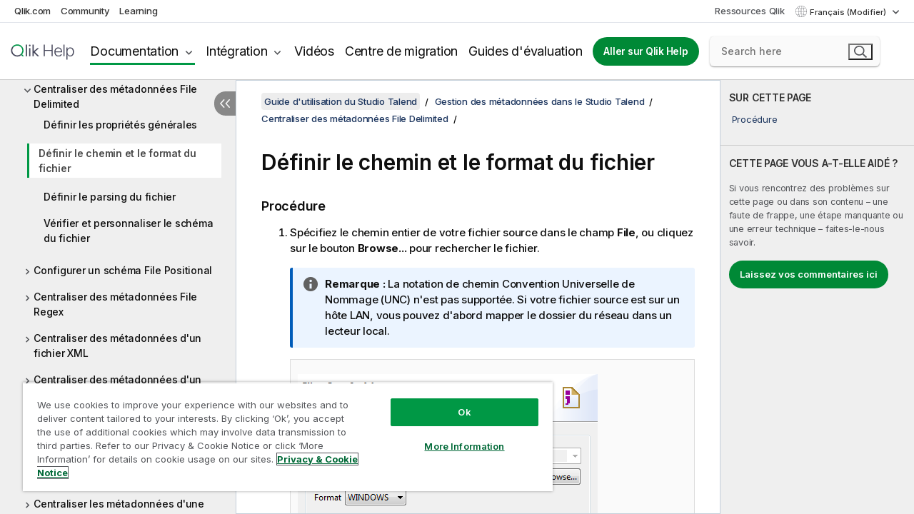

--- FILE ---
content_type: text/html; charset=utf-8
request_url: https://help.qlik.com/talend/fr-FR/studio-user-guide/8.0-R2024-07/defining-file-path-and-format
body_size: 63202
content:

<!DOCTYPE html>
<html lang="fr">
<head data-version="5.8.5.37">
    <meta charset="utf-8" />
    <meta name="viewport" content="width=device-width, initial-scale=1.0" />
                <meta name="DC.Type" content="task" />
                <meta name="DC.Title" content="D&#xE9;finir le chemin et le format du fichier" />
                <meta name="DC.Coverage" content="Cr&#xE9;ation et d&#xE9;veloppement" />
                <meta name="prodname" content="Talend Cloud" />
                <meta name="prodname" content="Qlik Talend Cloud Enterprise Edition" />
                <meta name="prodname" content="Qlik Talend Cloud Premium Edition" />
                <meta name="prodname" content="Talend Data Fabric" />
                <meta name="prodname" content="Talend MDM Platform" />
                <meta name="prodname" content="Talend Real-Time Big Data Platform" />
                <meta name="prodname" content="Talend Data Services Platform" />
                <meta name="prodname" content="Talend Big Data Platform" />
                <meta name="prodname" content="Talend Data Management Platform" />
                <meta name="prodname" content="Talend ESB" />
                <meta name="prodname" content="Talend Data Integration" />
                <meta name="prodname" content="Talend Big Data" />
                <meta name="version" content="Cloud" />
                <meta name="version" content="8.0" />
                <meta name="platform" content="Studio Talend" />
                <meta name="pageid" content="defining-file-path-and-format" />
                <meta name="concepts" content="Cr&#xE9;ation et d&#xE9;veloppement" />
        <meta name="guide-name" content="Guide d&#x27;utilisation du Studio Talend" />
    <meta name="product" content="Talend Studio" />
    <meta name="version" content="8.0 R2024-07" />

        <script type="text/javascript" src="https://d2zcxm2u7ahqlt.cloudfront.net/5b4cc16bfe8667990b58e1df434da538/search-clients/db85c396-75a2-11ef-9c3f-0242ac12000b/an.js"></script>
    <script type="text/javascript" src="https://d2zcxm2u7ahqlt.cloudfront.net/5b4cc16bfe8667990b58e1df434da538/search-clients/db85c396-75a2-11ef-9c3f-0242ac12000b/searchbox.js"></script>
    <link rel="stylesheet" href="https://d2zcxm2u7ahqlt.cloudfront.net/5b4cc16bfe8667990b58e1df434da538/search-clients/db85c396-75a2-11ef-9c3f-0242ac12000b/searchbox.css" />


    <link rel="preconnect" href="https://fonts.googleapis.com" />
    <link rel="preconnect" href="https://fonts.gstatic.com" crossorigin="anonymous" />
    <link href="https://fonts.googleapis.com/css2?family=Inter:wght@100;200;300;400;500;600;700;800;900&display=swap" rel="stylesheet" />
    
    
    
		<link rel="canonical" href="https://help.talend.com/talend/fr-FR/studio-user-guide/8.0-R2026-01/defining-file-path-and-format" />
				<link rel="alternate" hreflang="en-us" href="https://help.talend.com/talend/en-US/studio-user-guide/8.0-R2024-07/defining-file-path-and-format" />
				<link rel="alternate" hreflang="ja-jp" href="https://help.talend.com/talend/ja-JP/studio-user-guide/8.0-R2024-07/defining-file-path-and-format" />
		<link rel="alternate" hreflang="x-default" href="https://help.talend.com/talend/en-US/studio-user-guide/8.0-R2024-07/defining-file-path-and-format" />


    <title>D&#xE9;finir le chemin et le format du fichier | Aide Talend Studio</title>
    
    

    <script type="application/ld+json">
        {
        "@context": "https://schema.org",
        "@type": "BreadcrumbList",
        "itemListElement": [
{
"@type": "ListItem",
"position": 1,
"name": "Talend Studio",
"item": "https://help.qlik.com/talend/fr-FR/studio-user-guide/8.0-R2024-07"
},
{
"@type": "ListItem",
"position": 2,
"name": "Gestion des métadonnées dans le Studio Talend",
"item": "https://help.qlik.com/talend/fr-FR/studio-user-guide/8.0-R2024-07/gestion-des-mtadonnes-dans-le-studio-talend"
},
{
"@type": "ListItem",
"position": 3,
"name": "Centraliser des métadonnées File Delimited",
"item": "https://help.qlik.com/talend/fr-FR/studio-user-guide/8.0-R2024-07/centralizing-file-delimited-metadata"
},
{
"@type": "ListItem",
"position": 4,
"name": "Définir le chemin et le format du fichier"
}
        ]
        }
    </script>


    
        <link rel="shortcut icon" type="image/ico" href="/talend/favicon.png?v=cYBi6b1DQtYtcF7OSPc3EOSLLSqQ-A6E_gjO45eigZw" />
        <link rel="stylesheet" href="/talend/css/styles.min.css?v=5.8.5.37" />
    
    

    
    
    


    

</head>
<body class="talend">


<script>/* <![CDATA[ */var dataLayer = [{'site':'help'}];/* ]]> */</script>
<!-- Google Tag Manager -->
<noscript><iframe src="https://www.googletagmanager.com/ns.html?id=GTM-P7VJSX"
height ="0" width ="0" style ="display:none;visibility:hidden" ></iframe></noscript>
<script>// <![CDATA[
(function(w,d,s,l,i){w[l]=w[l]||[];w[l].push({'gtm.start':
new Date().getTime(),event:'gtm.js'});var f=d.getElementsByTagName(s)[0],
j=d.createElement(s),dl=l!='dataLayer'?'&l='+l:'';j.async=true;j.src=
'//www.googletagmanager.com/gtm.js?id='+i+dl;f.parentNode.insertBefore(j,f);
})(window,document,'script','dataLayer','GTM-P7VJSX');
// ]]></script>
<!-- End Google Tag Manager -->



<input type="hidden" id="basePrefix" value="talend" />
<input type="hidden" id="baseLanguage" value="fr-FR" />
<input type="hidden" id="baseType" value="studio-user-guide" />
<input type="hidden" id="baseVersion" value="8.0-R2024-07" />

    <input type="hidden" id="index" value="1140" />
    <input type="hidden" id="baseUrl" value="/talend/fr-FR/studio-user-guide/8.0-R2024-07" />
    


    <div id="wrap">
        
        
            

<div id="mega">
    

    

    <a href="javascript:skipToMain('main');" class="skip-button">Accéder au contenu principal</a>
        <a href="javascript:skipToMain('complementary');" class="skip-button hidden-mobile">Passer au contenu complémentaire</a>

    <header>
        <div class="utilities">
            <ul>
                <li><a href="https://www.qlik.com/?ga-link=qlikhelp-gnav-qlikcom">Qlik.com</a></li>
                <li><a href="https://community.qlik.com/?ga-link=qlikhelp-gnav-community">Community</a></li>
                <li><a href="https://learning.qlik.com/?ga-link=qlikhelp-gnav-learning">Learning</a></li>
            </ul>

            <div class="link">
                <a href="/fr-FR/Qlik-Resources.htm">Ressources Qlik</a>
            </div>

            <div class="dropdown language">
	<button  aria-controls="languages-list1" aria-expanded="false" aria-label="Fran&#xE7;ais est actuellement s&#xE9;lectionn&#xE9;. (Menu Langue)">
		Fran&#xE7;ais (Modifier)
	</button>
	<div aria-hidden="true" id="languages-list1">

		<ul aria-label="Menu comprenant 5 &#xE9;l&#xE9;ments.">
				<li><a href="/talend/en-US/studio-user-guide/8.0-R2024-07/defining-file-path-and-format?l=de-DE" lang="de" tabindex="-1" rel="nofollow" aria-label="&#xC9;l&#xE9;ment 1 sur 5. Deutsch">Deutsch</a></li>
				<li><a href="/talend/en-US/studio-user-guide/8.0-R2024-07/defining-file-path-and-format" lang="en" tabindex="-1" rel="nofollow" aria-label="&#xC9;l&#xE9;ment 2 sur 5. English">English</a></li>
				<li><a href="/talend/fr-FR/studio-user-guide/8.0-R2024-07/defining-file-path-and-format" lang="fr" tabindex="-1" rel="nofollow" aria-label="&#xC9;l&#xE9;ment 3 sur 5. Fran&#xE7;ais">Fran&#xE7;ais</a></li>
				<li><a href="/talend/ja-JP/studio-user-guide/8.0-R2024-07/defining-file-path-and-format" lang="ja" tabindex="-1" rel="nofollow" aria-label="&#xC9;l&#xE9;ment 4 sur 5. &#x65E5;&#x672C;&#x8A9E;">&#x65E5;&#x672C;&#x8A9E;</a></li>
				<li><a href="/talend/en-US/studio-user-guide/8.0-R2024-07/defining-file-path-and-format?l=zh-CN" lang="zh" tabindex="-1" rel="nofollow" aria-label="&#xC9;l&#xE9;ment 5 sur 5. &#x4E2D;&#x6587;&#xFF08;&#x4E2D;&#x56FD;&#xFF09;">&#x4E2D;&#x6587;&#xFF08;&#x4E2D;&#x56FD;&#xFF09;</a></li>
		</ul>
	</div>
	<div class="clearfix" aria-hidden="true"></div>
</div>
        </div>

        <div class="navigation">

            <div class="mobile-close-button mobile-menu-close-button">
                <button><span class="visually-hidden">Fermer</span></button>
            </div>
            <nav>

                <div class="logo mobile">
                    <a href="/fr-FR/" class="mega-logo">
                        <img src="/talend/img/logos/Qlik-Help-2024.svg" alt="Page d'accueil de Qlik Talend Help" />
                        <span class=" external"></span>
                    </a>
                </div>

                <ul>
                    <li class="logo">
                        <a href="/fr-FR/" class="mega-logo">
                            <img src="/talend/img/logos/Qlik-Help-2024.svg" alt="Page d'accueil de Qlik Talend Help" />
                            <span class=" external"></span>
                        </a>
                    </li>

                    <li class="pushdown">
                        <a href="javascript:void(0);" class="selected" aria-controls="mega-products-list" aria-expanded="false">Documentation</a>
                        <div class="pushdown-list documentation-list doc-tabs " id="mega-products-list" aria-hidden="true">

                            <div class="doc-category-list">
                                <ul>
                                    <li class="doc-category-link" id="tab1"><a href="javascript:void(0);">Cloud</a></li>
                                    <li class="doc-category-link" id="tab2"><a href="javascript:void(0);">Client-Managed</a></li>
                                    <li class="doc-category-link" id="tab3"><a href="javascript:void(0);">Documentation supplémentaire</a></li>
                                </ul>
                            </div>

                            <a href="javascript:void(0);" class="mobile doc-category-link" id="tab1">Cloud</a>
                            <div role="tabpanel" id="tabs1_tab1_panel" class="tabpanel">
                                <div>
                                    <h2>Qlik Cloud</h2>
                                    <ul class="two">
                                        <li><a href="/fr-FR/cloud-services/">Accueil</a></li>
                                        <li><a href="/fr-FR/cloud-services/Subsystems/Hub/Content/Global_Common/HelpSites/introducing-qlik-cloud.htm">Introduction</a></li>
                                        <li><a href="/fr-FR/cloud-services/csh/client/ChangeLogSaaS">Nouveautés dans Qlik Cloud</a></li>
                                        <li><a href="/fr-FR/cloud-services/Subsystems/Hub/Content/Global_Common/HelpSites/Talend-capabilities.htm">Qu'est-ce que Qlik Talend Cloud ?</a></li>
                                        <li><a href="/fr-FR/cloud-services/Subsystems/Hub/Content/Sense_Hub/Introduction/analyzing-data.htm">Analyses</a></li>
                                        <li><a href="/fr-FR/cloud-services/Subsystems/Hub/Content/Sense_Hub/DataIntegration/Introduction/Data-services.htm">Intégration de données</a></li>
                                        <li><a href="/fr-FR/cloud-services/Subsystems/Hub/Content/Sense_Hub/Introduction/qlik-sense-administration.htm">Administration</a></li>
                                        <li><a href="/fr-FR/cloud-services/Subsystems/Hub/Content/Sense_QlikAutomation/introduction/home-automation.htm">Automatisations</a></li>
                                        <li><a href="https://qlik.dev/" class="see-also-link-external" target="_blank">Développement</a></li>
                                    </ul>
                                </div>
                                <div>
                                    <h2>Autres solutions Cloud</h2>
                                    <ul>
                                        <li><a href="/fr-FR/cloud-services/Content/Sense_Helpsites/Home-talend-cloud.htm">Talend Cloud</a></li>
                                        <li><a href="https://talend.qlik.dev/apis/" class="see-also-link-external" target="_blank">Talend API Portal</a></li>
                                        <li><a href="https://www.stitchdata.com/docs/" class="see-also-link-external" target="_blank">Stitch</a></li>
                                        <li><a href="/fr-FR/upsolver">Upsolver</a></li>
                                    </ul>
                                </div>
                            </div>

                            <a href="javascript:void(0);" class="mobile doc-category-link" id="tab2">Client-Managed</a>
                            <div role="tabpanel" id="tabs1_tab2_panel" class="tabpanel">
                                <div>
                                    <h2>Analyses — Gestion par le client</h2>
                                    <ul class="two">
                                        <!-- client managed analytics -->
                                        <li><a tabindex="-1" href="/fr-FR/sense/Content/Sense_Helpsites/Home.htm">Qlik Sense pour les utilisateurs</a></li>
                                        <li><a tabindex="-1" href="/fr-FR/sense-admin">Qlik Sense pour les administrateurs</a></li>
                                        <li><a tabindex="-1" href="/fr-FR/sense-developer">Qlik Sense pour les développeurs</a></li>
                                        <li><a tabindex="-1" href="/fr-FR/nprinting"><span lang="en">Qlik NPrinting</span></a></li>
                                        <li><a tabindex="-1" href="/fr-FR/connectors"><span lang="en">Connectors</span></a></li>
                                        <li><a tabindex="-1" href="/fr-FR/geoanalytics"><span lang="en">Qlik GeoAnalytics</span></a></li>
                                        <li><a tabindex="-1" href="/fr-FR/alerting"><span lang="en">Qlik Alerting</span></a></li>
                                        <li><a tabindex="-1" href="/fr-FR/qlikview/Content/QV_HelpSites/Home.htm"><span lang="en">QlikView</span> pour les utilisateurs et les administrateurs</a></li>
                                        <li><a tabindex="-1" href="/fr-FR/qlikview-developer"><span lang="en">QlikView</span> pour les développeurs</a></li>
                                        <li><a tabindex="-1" href="/fr-FR/governance-dashboard"><span lang="en">Governance Dashboard</span></a></li>
                                    </ul>
                                </div>
                                <div>
                                    <h2>Intégration de données — Gestion par le client</h2>
                                    <ul class="two">
                                        <!-- client managed data integration -->
                                        <li><a tabindex="-1" href="/fr-FR/replicate"><span lang="en">Qlik Replicate</span></a></li>
                                        <li><a tabindex="-1" href="/fr-FR/compose"><span lang="en">Qlik Compose</span></a></li>
                                        <li><a tabindex="-1" href="/fr-FR/enterprise-manager"><span lang="en">Qlik Enterprise Manager</span></a></li>
                                        <li><a tabindex="-1" href="/fr-FR/gold-client"><span lang="en">Qlik Gold Client</span></a></li>
                                        <li><a tabindex="-1" href="/fr-FR/catalog"><span lang="en">Qlik Catalog</span></a></li>
                                        <li><a tabindex="-1" href="/fr-FR/nodegraph"><span lang="en">NodeGraph (legacy)</span></a></li>
                                        <li><a href="/talend/fr-FR/studio-user-guide/">Studio Talend</a></li>
                                        <li><a href="/talend/fr-FR/esb-developer-guide/">Talend ESB</a></li>
                                        <li><a href="/talend/fr-FR/administration-center-user-guide">Talend Administration Center</a></li>
                                        <li><a href="/talend/fr-FR/talend-data-catalog/">Talend Data Catalog</a></li>
                                        <li><a href="/talend/fr-FR/data-preparation-user-guide/8.0">Talend Data Preparation</a></li>
                                        <li><a href="/talend/fr-FR/data-stewardship-user-guide/8.0">Talend Data Stewardship</a></li>
                                    </ul>
                                </div>
                            </div>

                            <a href="javascript:void(0);" class="mobile doc-category-link" id="tab3">Documentation supplémentaire</a>
                            <div role="tabpanel" id="tabs1_tab3_panel" class="tabpanel">
                                <div>
                                    <h2>Documentation supplémentaire</h2>
                                    <ul>
                                        <li><a href="/fr-FR/archive" class="archive-link">Archives de la documentation Qlik</a></li>
                                        <li><a href="/talend/fr-FR/archive" class="archive-link">Archives de la documentation Talend</a></li>
                                        <li><div class="talend-logo"></div><a href="/talend/fr-FR/">Rechercher de l'aide sur des produits Talend Qlik</a></li>
                                    </ul>
                                </div>
                            </div>
                            <div class="doc-lightbox"></div>
                        </div>

                    </li>

                    <li class="pushdown">
                        <a href="javascript:void(0);" aria-controls="mega-onboarding-list" aria-expanded="false">Intégration</a>

                        <div class="pushdown-list documentation-list doc-tabs " id="mega-onboarding-list" aria-hidden="true">

                            <div class="doc-category-list">
                                <ul>
                                    <li class="doc-category-link" id="tab8"><a href="javascript:void(0);">Prendre en main les analyses</a></li>
                                    <li class="doc-category-link" id="tab9"><a href="javascript:void(0);">Prendre en main de l'Intégration de données</a></li>
                                </ul>
                            </div>

                            <div role="tabpanel" id="tabs1_tab8_panel" class="tabpanel">
                                <div>
                                    <h2>Intégration des utilisateurs Analytics</h2>
                                    <ul class="two">
                                        <li><a tabindex="-1" href="/fr-FR/onboarding">Démarrer avec les analyses dans <span lang="en">Qlik Sense</span></a></li>

                                        <li><a tabindex="-1" href="/fr-FR/onboarding/qlik-cloud-analytics-standard"><span lang="en">Administrer Qlik Cloud Analytics Standard</span></a></li>
                                        <li><a tabindex="-1" href="/fr-FR/onboarding/qlik-cloud-analytics-premium-enterprise"><span lang="en">Administrer Qlik Cloud Analytics Premium et Enterprise</span></a></li>
                                        <li><a tabindex="-1" href="/fr-FR/onboarding/qlik-sense-business-admins">Administrer <span lang="en">Qlik Sense</span> <span lang="en">Business</span></a></li>
                                        <li><a tabindex="-1" href="/fr-FR/onboarding/qlik-sense-enterprise-saas-admins">Administrer l'application SaaS <span lang="en">Qlik Sense</span> <span lang="en">Enterprise</span></a></li>
                                        <li><a tabindex="-1" href="/fr-FR/onboarding/qlik-cloud-government-admins"><span lang="en">Administrer Qlik Cloud Government</span></a></li>

                                        <li><a tabindex="-1" href="/fr-FR/onboarding/qlik-sense-enterprise-windows-admins">Administrer <span lang="en">Qlik Sense</span> <span lang="en">Enterprise</span> sous <span lang="en">Windows</span></a></li>
                                    </ul>
                                </div>
                            </div>
                            <div role="tabpanel" id="tabs1_tab9_panel" class="tabpanel">
                                <div>
                                    <h2>Intégrer les utilisateurs d'intégration de données</h2>
                                    <ul class="">
                                        <li><a tabindex="-1" href="/fr-FR/cloud-services/Subsystems/Hub/Content/Sense_Hub/DataIntegration/Introduction/Getting-started-QTC.htm"><span lang="en">Prendre en main Qlik Talend Data Integration Cloud</span></a></li>
                                        <li><a tabindex="-1" href="/talend/fr-FR/talend-cloud-getting-started/Cloud/about-talend-cloud">Prendre en main Qlik Cloud</a></li>
                                    </ul>
                                </div>
                            </div>                            
                            <div class="doc-lightbox"></div>
                        </div>
                    </li>


                    <li><a href="/fr-FR/videos">Vidéos</a></li>

                    <li><a href="/fr-FR/migration">Centre de migration</a></li>

                    <li class="mega-migration"><a href="/fr-FR/evaluation-guides">Guides d'évaluation</a></li>

                    <li class="hidden-desktop"><a href="/fr-FR/Qlik-Resources.htm">Ressources Qlik</a></li>

                        
                        
                            <li><a class="button goto" href="/fr-FR/">Aller sur Qlik Help</a></li>
                        


                    <li class="dropdown language-mobile">
	<a href="javascript:void(0);" aria-controls="languages-list2" aria-expanded="false" aria-label="Fran&#xE7;ais est actuellement s&#xE9;lectionn&#xE9;. (Menu Langue)">
		Fran&#xE7;ais (Modifier)
	</a>
	<div aria-hidden="true" id="languages-list2">

		<ul aria-label="Menu comprenant 5 &#xE9;l&#xE9;ments.">
				<li><a href="/talend/en-US/studio-user-guide/8.0-R2024-07/defining-file-path-and-format?l=de-DE" lang="de" tabindex="-1" rel="nofollow" aria-label="&#xC9;l&#xE9;ment 1 sur 5. Deutsch">Deutsch</a></li>
				<li><a href="/talend/en-US/studio-user-guide/8.0-R2024-07/defining-file-path-and-format" lang="en" tabindex="-1" rel="nofollow" aria-label="&#xC9;l&#xE9;ment 2 sur 5. English">English</a></li>
				<li><a href="/talend/fr-FR/studio-user-guide/8.0-R2024-07/defining-file-path-and-format" lang="fr" tabindex="-1" rel="nofollow" aria-label="&#xC9;l&#xE9;ment 3 sur 5. Fran&#xE7;ais">Fran&#xE7;ais</a></li>
				<li><a href="/talend/ja-JP/studio-user-guide/8.0-R2024-07/defining-file-path-and-format" lang="ja" tabindex="-1" rel="nofollow" aria-label="&#xC9;l&#xE9;ment 4 sur 5. &#x65E5;&#x672C;&#x8A9E;">&#x65E5;&#x672C;&#x8A9E;</a></li>
				<li><a href="/talend/en-US/studio-user-guide/8.0-R2024-07/defining-file-path-and-format?l=zh-CN" lang="zh" tabindex="-1" rel="nofollow" aria-label="&#xC9;l&#xE9;ment 5 sur 5. &#x4E2D;&#x6587;&#xFF08;&#x4E2D;&#x56FD;&#xFF09;">&#x4E2D;&#x6587;&#xFF08;&#x4E2D;&#x56FD;&#xFF09;</a></li>
		</ul>
	</div>
	<div class="clearfix" aria-hidden="true"></div>
</li>
                </ul>
            </nav>

            <div class="search-container">

                <button>Rechercher</button>
                    <div id="auto" class="su-box">
                        <div ng-controller="SearchautoController">
                            <div bind-html-compile="autocompleteHtml">
                                <span class="su-placeholder" tabindex="0">
    Chargement de la recherche avec SearchUnify<span class="su-dots"></span>
    <span class="su-support-link">
        Si vous avez besoin d'aide avec votre produit, contactez le Support Qlik.<br/>
        <a href="https://customerportal.qlik.com/knowledge" target="_blank">Qlik Customer Portal</a>
    </span>
</span>
                            </div>
                        </div>
                    </div>
            </div>



            <button class="mobile-menu-button">Menu</button>
        </div>


    </header>

    <div class="search-box mobile">
        <div class="search-cancel">
            <button><span class="visually-hidden">Fermer</span></button>
        </div>
            <span class="su-placeholder" tabindex="0">
    Chargement de la recherche avec SearchUnify<span class="su-dots"></span>
    <span class="su-support-link">
        Si vous avez besoin d'aide avec votre produit, contactez le Support Qlik.<br/>
        <a href="https://customerportal.qlik.com/knowledge" target="_blank">Qlik Customer Portal</a>
    </span>
</span>
    </div>
    

</div>



        <div class="main ">
                

            <div class="container content">
                <div class="navigation-pane col-3">
                    <button class="hide-toc" aria-label="Masquer la table des mati&#xE8;res" data-text-hide="Masquer la table des matières" data-text-show="Afficher la table des matières"></button>
                    
                    
        <aside class="navigation">
            <div class="tree-header">
                <div class="header-items">
                    <div class="content-button open">
                        <button class="button" aria-label="Afficher la table des matières"></button>
                    </div>
                    <div class="content-button close">
                        <button class="button" aria-label="Masquer la table des matières"></button>
                    </div>

                        <div class="website-name">
        <h2 id="website-name-header" class="studio-user-guide">
            <a href="/talend/fr-FR/studio-user-guide/8.0-R2024-07/" lang="en">
Guide d'utilisation du Studio Talend            </a>

        </h2>
    </div>


                    <div class="navigation-help" aria-label="La zone de navigation qui suit est une arborescence. La touche de tabulation vous permet de naviguer dans l'arborescence, tandis que les touches fléchées droite et gauche vous permettent d'étendre les branches."><p>Navigation</p></div>

                </div>
            </div>
            <input type="hidden" id="version-name" value="8.0 R2024-07" />

            <div class="version-selector dropdown mini">
                <button aria-controls="ws-fr-FR-studio-user-guide-8_0-R2024-07" aria-label="8.0 R2024-07 est actuellement s&#xE9;lectionn&#xE9;. (Menu de version)" aria-expanded="false">  
                    8.0 R2024-07<span class="version-help"> (Modifier)</span>
                </button>
                <ul id="ws-fr-FR-studio-user-guide-8_0-R2024-07" aria-hidden="true" aria-label="Menu comprenant 22 &#xE9;l&#xE9;ments.">

                        <li><a tabindex="-1" aria-label="&#xC9;l&#xE9;ment 1 sur 22. 8.0 R2026-01" href="/talend/fr-FR/studio-user-guide/8.0-R2026-01/defining-file-path-and-format?ver=31" rel="nofollow">8.0 R2026-01</a></li>
                        <li><a tabindex="-1" aria-label="&#xC9;l&#xE9;ment 2 sur 22. 8.0 R2025-12" href="/talend/fr-FR/studio-user-guide/8.0-R2025-12/defining-file-path-and-format?ver=4" rel="nofollow">8.0 R2025-12</a></li>
                        <li><a tabindex="-1" aria-label="&#xC9;l&#xE9;ment 3 sur 22. 8.0 R2025-11" href="/talend/fr-FR/studio-user-guide/8.0-R2025-11/defining-file-path-and-format?ver=38" rel="nofollow">8.0 R2025-11</a></li>
                        <li><a tabindex="-1" aria-label="&#xC9;l&#xE9;ment 4 sur 22. 8.0 R2025-10" href="/talend/fr-FR/studio-user-guide/8.0-R2025-10/defining-file-path-and-format?ver=7" rel="nofollow">8.0 R2025-10</a></li>
                        <li><a tabindex="-1" aria-label="&#xC9;l&#xE9;ment 5 sur 22. 8.0 R2025-09" href="/talend/fr-FR/studio-user-guide/8.0-R2025-09/defining-file-path-and-format?ver=5" rel="nofollow">8.0 R2025-09</a></li>
                        <li><a tabindex="-1" aria-label="&#xC9;l&#xE9;ment 6 sur 22. 8.0 R2025-08" href="/talend/fr-FR/studio-user-guide/8.0-R2025-08/defining-file-path-and-format?ver=28" rel="nofollow">8.0 R2025-08</a></li>
                        <li><a tabindex="-1" aria-label="&#xC9;l&#xE9;ment 7 sur 22. 8.0 R2025-07" href="/talend/fr-FR/studio-user-guide/8.0-R2025-07/defining-file-path-and-format?ver=1" rel="nofollow">8.0 R2025-07</a></li>
                        <li><a tabindex="-1" aria-label="&#xC9;l&#xE9;ment 8 sur 22. 8.0 R2025-06" href="/talend/fr-FR/studio-user-guide/8.0-R2025-06/defining-file-path-and-format?ver=17" rel="nofollow">8.0 R2025-06</a></li>
                        <li><a tabindex="-1" aria-label="&#xC9;l&#xE9;ment 9 sur 22. 8.0 R2025-05" href="/talend/fr-FR/studio-user-guide/8.0-R2025-05/defining-file-path-and-format?ver=7" rel="nofollow">8.0 R2025-05</a></li>
                        <li><a tabindex="-1" aria-label="&#xC9;l&#xE9;ment 10 sur 22. 8.0 R2025-04" href="/talend/fr-FR/studio-user-guide/8.0-R2025-04/defining-file-path-and-format?ver=41" rel="nofollow">8.0 R2025-04</a></li>
                        <li><a tabindex="-1" aria-label="&#xC9;l&#xE9;ment 11 sur 22. 8.0 R2025-03" href="/talend/fr-FR/studio-user-guide/8.0-R2025-03/defining-file-path-and-format?ver=24" rel="nofollow">8.0 R2025-03</a></li>
                        <li><a tabindex="-1" aria-label="&#xC9;l&#xE9;ment 12 sur 22. 8.0 R2025-02" href="/talend/fr-FR/studio-user-guide/8.0-R2025-02/defining-file-path-and-format?ver=10" rel="nofollow">8.0 R2025-02</a></li>
                        <li><a tabindex="-1" aria-label="&#xC9;l&#xE9;ment 13 sur 22. 8.0 R2025-01" href="/talend/fr-FR/studio-user-guide/8.0-R2025-01/defining-file-path-and-format?ver=9" rel="nofollow">8.0 R2025-01</a></li>
                        <li><a tabindex="-1" aria-label="&#xC9;l&#xE9;ment 14 sur 22. 8.0 R2024-12" href="/talend/fr-FR/studio-user-guide/8.0-R2024-12/defining-file-path-and-format?ver=15" rel="nofollow">8.0 R2024-12</a></li>
                        <li><a tabindex="-1" aria-label="&#xC9;l&#xE9;ment 15 sur 22. 8.0 R2024-11" href="/talend/fr-FR/studio-user-guide/8.0-R2024-11/defining-file-path-and-format?ver=2" rel="nofollow">8.0 R2024-11</a></li>
                        <li><a tabindex="-1" aria-label="&#xC9;l&#xE9;ment 16 sur 22. 8.0 R2024-10" href="/talend/fr-FR/studio-user-guide/8.0-R2024-10/defining-file-path-and-format?ver=33" rel="nofollow">8.0 R2024-10</a></li>
                        <li><a tabindex="-1" aria-label="&#xC9;l&#xE9;ment 17 sur 22. 8.0 R2024-09" href="/talend/fr-FR/studio-user-guide/8.0-R2024-09/defining-file-path-and-format?ver=24" rel="nofollow">8.0 R2024-09</a></li>
                        <li><a tabindex="-1" aria-label="&#xC9;l&#xE9;ment 18 sur 22. 8.0 R2024-08" href="/talend/fr-FR/studio-user-guide/8.0-R2024-08/defining-file-path-and-format?ver=40" rel="nofollow">8.0 R2024-08</a></li>
                        <li><a tabindex="-1" aria-label="&#xC9;l&#xE9;ment 19 sur 22. 8.0 R2024-07" href="/talend/fr-FR/studio-user-guide/8.0-R2024-07/defining-file-path-and-format?ver=16" rel="nofollow">8.0 R2024-07</a></li>
                        <li><a tabindex="-1" aria-label="&#xC9;l&#xE9;ment 20 sur 22. 8.0 R2024-06" href="/talend/fr-FR/studio-user-guide/8.0-R2024-06/defining-file-path-and-format?ver=30" rel="nofollow">8.0 R2024-06</a></li>
                        <li><a tabindex="-1" aria-label="&#xC9;l&#xE9;ment 21 sur 22. 8.0 R2024-05" href="/talend/fr-FR/studio-user-guide/8.0-R2024-05/defining-file-path-and-format?ver=31" rel="nofollow">8.0 R2024-05</a></li>
                        <li><a tabindex="-1" aria-label="&#xC9;l&#xE9;ment 22 sur 22. 8.0 R2024-04 and earlier" href="/talend/fr-FR/studio-user-guide/8.0-R2024-04-and-earlier/defining-file-path-and-format?ver=2" rel="nofollow">8.0 R2024-04 and earlier</a></li>

                </ul>
            </div>


            <button class="horizontal-nav-close-button">Back</button>
            <nav>
                		<ul role=tree id=tree0 aria-labelledby=website-name-header tabindex=0>
		<li role="treeitem" id="tocitem-1" data-index="1"  aria-labelledby="tocitem-1">
            <a href="/talend/fr-FR/studio-user-guide/8.0-R2024-07/what-is-talend-studio">Qu&#x27;est-ce que le Studio Talend&#xA0;?</a>
			
        </li>
		<li role="treeitem" id="tocitem-2" data-index="2"  aria-expanded="false" aria-labelledby="tocitem-2">
                <div class="toggle" aria-hidden="true"></div>
            <a href="/talend/fr-FR/studio-user-guide/8.0-R2024-07/architecture-fonctionnelle-des-produits-talend">Architecture fonctionnelle des produits Talend</a>
			
        </li>
		<li role="treeitem" id="tocitem-8" data-index="8"  aria-expanded="false" aria-labelledby="tocitem-8">
                <div class="toggle" aria-hidden="true"></div>
            <a href="/talend/fr-FR/studio-user-guide/8.0-R2024-07/launching-talend-studio">D&#xE9;marrer le Studio Talend et r&#xE9;cup&#xE9;rer la licence</a>
			
        </li>
		<li role="treeitem" id="tocitem-11" data-index="11"  aria-expanded="false" aria-labelledby="tocitem-11">
                <div class="toggle" aria-hidden="true"></div>
            <a href="/talend/fr-FR/studio-user-guide/8.0-R2024-07/managing-connections-in-studio">Gestion des connexions dans le Studio Talend</a>
			
        </li>
		<li role="treeitem" id="tocitem-18" data-index="18"  aria-expanded="false" aria-labelledby="tocitem-18">
                <div class="toggle" aria-hidden="true"></div>
            <a href="/talend/fr-FR/studio-user-guide/8.0-R2024-07/configurer-studio-talend">Configurer Studio Talend</a>
			
        </li>
		<li role="treeitem" id="tocitem-34" data-index="34"  aria-expanded="false" aria-labelledby="tocitem-34">
                <div class="toggle" aria-hidden="true"></div>
            <a href="/talend/fr-FR/studio-user-guide/8.0-R2024-07/travailler-avec-les-projets">Travailler avec les projets</a>
			
        </li>
		<li role="treeitem" id="tocitem-92" data-index="92"  aria-expanded="false" aria-labelledby="tocitem-92">
                <div class="toggle" aria-hidden="true"></div>
            <a href="/talend/fr-FR/studio-user-guide/8.0-R2024-07/intgration-de-donnes-et-services-de-donnes">Int&#xE9;gration de donn&#xE9;es et services de donn&#xE9;es</a>
			
        </li>
		<li role="treeitem" id="tocitem-576" data-index="576"  aria-expanded="false" aria-labelledby="tocitem-576">
                <div class="toggle" aria-hidden="true"></div>
            <a href="/talend/fr-FR/studio-user-guide/8.0-R2024-07/big-data">Big Data</a>
			
        </li>
		<li role="treeitem" id="tocitem-605" data-index="605"  aria-expanded="false" aria-labelledby="tocitem-605">
                <div class="toggle" aria-hidden="true"></div>
            <a href="/talend/fr-FR/studio-user-guide/8.0-R2024-07/profiling-and-data-quality">Profiling de donn&#xE9;es et qualit&#xE9; de donn&#xE9;es</a>
			
        </li>
		<li role="treeitem" id="tocitem-925" data-index="925"  aria-expanded="false" aria-labelledby="tocitem-925">
                <div class="toggle" aria-hidden="true"></div>
            <a href="/talend/fr-FR/studio-user-guide/8.0-R2024-07/mdm">MDM (d&#xE9;pr&#xE9;ci&#xE9;)</a>
			
        </li>
		<li role="treeitem" id="tocitem-1114" data-index="1114"  aria-expanded="true" aria-labelledby="tocitem-1114">
                <div class="toggle" aria-hidden="true"></div>
            <a href="/talend/fr-FR/studio-user-guide/8.0-R2024-07/gestion-des-mtadonnes-dans-le-studio-talend">Gestion des m&#xE9;tadonn&#xE9;es dans le Studio Talend</a>
			
		<ul role=group class=cloud aria-labelledby=tocitem-1140>
		<li role="treeitem" id="tocitem-1115" data-index="1115"  aria-labelledby="tocitem-1115">
            <a href="/talend/fr-FR/studio-user-guide/8.0-R2024-07/objectives">Objectifs</a>
			
        </li>
		<li role="treeitem" id="tocitem-1116" data-index="1116"  aria-expanded="false" aria-labelledby="tocitem-1116">
                <div class="toggle" aria-hidden="true"></div>
            <a href="/talend/fr-FR/studio-user-guide/8.0-R2024-07/centralizing-database-metadata">Centraliser des m&#xE9;tadonn&#xE9;es de base de donn&#xE9;es</a>
			
        </li>
		<li role="treeitem" id="tocitem-1125" data-index="1125"  aria-expanded="false" aria-labelledby="tocitem-1125">
                <div class="toggle" aria-hidden="true"></div>
            <a href="/talend/fr-FR/studio-user-guide/8.0-R2024-07/centralizing-jdbc-metadata">Centraliser des m&#xE9;tadonn&#xE9;es JDBC</a>
			
        </li>
		<li role="treeitem" id="tocitem-1129" data-index="1129"  aria-expanded="false" aria-labelledby="tocitem-1129">
                <div class="toggle" aria-hidden="true"></div>
            <a href="/talend/fr-FR/studio-user-guide/8.0-R2024-07/centralizing-sap-metadata">Centraliser les m&#xE9;tadonn&#xE9;es SAP</a>
			
        </li>
		<li role="treeitem" id="tocitem-1138" data-index="1138"  aria-expanded="true" aria-labelledby="tocitem-1138">
                <div class="toggle" aria-hidden="true"></div>
            <a href="/talend/fr-FR/studio-user-guide/8.0-R2024-07/centralizing-file-delimited-metadata">Centraliser des m&#xE9;tadonn&#xE9;es File Delimited</a>
			
		<ul role=group class=cloud aria-labelledby=tocitem-1140>
		<li role="treeitem" id="tocitem-1139" data-index="1139"  aria-labelledby="tocitem-1139">
            <a href="/talend/fr-FR/studio-user-guide/8.0-R2024-07/defining-general-properties?id=1139">D&#xE9;finir les propri&#xE9;t&#xE9;s g&#xE9;n&#xE9;rales</a>
			
        </li>
		<li role="treeitem" id="tocitem-1140" data-index="1140"  class="active" aria-labelledby="tocitem-1140">
            <a href="/talend/fr-FR/studio-user-guide/8.0-R2024-07/defining-file-path-and-format">D&#xE9;finir le chemin et le format du fichier</a>
			
        </li>
		<li role="treeitem" id="tocitem-1141" data-index="1141"  aria-labelledby="tocitem-1141">
            <a href="/talend/fr-FR/studio-user-guide/8.0-R2024-07/defining-file-parsing-parameters">D&#xE9;finir le parsing du fichier</a>
			
        </li>
		<li role="treeitem" id="tocitem-1142" data-index="1142"  aria-labelledby="tocitem-1142">
            <a href="/talend/fr-FR/studio-user-guide/8.0-R2024-07/checking-and-customizing-file-schema">V&#xE9;rifier et personnaliser le sch&#xE9;ma du fichier</a>
			
        </li>
        </ul>        </li>
		<li role="treeitem" id="tocitem-1143" data-index="1143"  aria-expanded="false" aria-labelledby="tocitem-1143">
                <div class="toggle" aria-hidden="true"></div>
            <a href="/talend/fr-FR/studio-user-guide/8.0-R2024-07/centralizing-file-positional-metadata">Configurer un sch&#xE9;ma File Positional</a>
			
        </li>
		<li role="treeitem" id="tocitem-1148" data-index="1148"  aria-expanded="false" aria-labelledby="tocitem-1148">
                <div class="toggle" aria-hidden="true"></div>
            <a href="/talend/fr-FR/studio-user-guide/8.0-R2024-07/centralizing-file-regex-metadata">Centraliser des m&#xE9;tadonn&#xE9;es File Regex</a>
			
        </li>
		<li role="treeitem" id="tocitem-1153" data-index="1153"  aria-expanded="false" aria-labelledby="tocitem-1153">
                <div class="toggle" aria-hidden="true"></div>
            <a href="/talend/fr-FR/studio-user-guide/8.0-R2024-07/centralizing-xml-file-metadata">Centraliser des m&#xE9;tadonn&#xE9;es d&#x27;un fichier&#xA0;XML</a>
			
        </li>
		<li role="treeitem" id="tocitem-1168" data-index="1168"  aria-expanded="false" aria-labelledby="tocitem-1168">
                <div class="toggle" aria-hidden="true"></div>
            <a href="/talend/fr-FR/studio-user-guide/8.0-R2024-07/centralizing-file-excel-metadata">Centraliser des m&#xE9;tadonn&#xE9;es d&#x27;un fichier Excel</a>
			
        </li>
		<li role="treeitem" id="tocitem-1173" data-index="1173"  aria-labelledby="tocitem-1173">
            <a href="/talend/fr-FR/studio-user-guide/8.0-R2024-07/centralizing-file-ldif-metadata">Centraliser les m&#xE9;tadonn&#xE9;es d&#x27;un fichier LDIF</a>
			
        </li>
		<li role="treeitem" id="tocitem-1174" data-index="1174"  aria-expanded="false" aria-labelledby="tocitem-1174">
                <div class="toggle" aria-hidden="true"></div>
            <a href="/talend/fr-FR/studio-user-guide/8.0-R2024-07/centralizing-json-file-metadata">Centraliser les m&#xE9;tadonn&#xE9;es d&#x27;un fichier JSON</a>
			
        </li>
		<li role="treeitem" id="tocitem-1185" data-index="1185"  aria-expanded="false" aria-labelledby="tocitem-1185">
                <div class="toggle" aria-hidden="true"></div>
            <a href="/talend/fr-FR/studio-user-guide/8.0-R2024-07/centralizing-ldap-connection-metadata">Centraliser les m&#xE9;tadonn&#xE9;es d&#x27;une connexion LDAP</a>
			
        </li>
		<li role="treeitem" id="tocitem-1191" data-index="1191"  aria-labelledby="tocitem-1191">
            <a href="/talend/fr-FR/studio-user-guide/8.0-R2024-07/centralizing-azure-storage-metadata">Centraliser les m&#xE9;tadonn&#xE9;es Azure Storage</a>
			
        </li>
		<li role="treeitem" id="tocitem-1192" data-index="1192"  aria-labelledby="tocitem-1192">
            <a href="/talend/fr-FR/studio-user-guide/8.0-R2024-07/centralizing-data-stewardship-metadata">Centraliser les m&#xE9;tadonn&#xE9;es dans Data Stewardship</a>
			
        </li>
		<li role="treeitem" id="tocitem-1193" data-index="1193"  aria-labelledby="tocitem-1193">
            <a href="/talend/fr-FR/studio-user-guide/8.0-R2024-07/centralizing-google-drive-metadata">Centraliser les m&#xE9;tadonn&#xE9;es Google Drive</a>
			
        </li>
		<li role="treeitem" id="tocitem-1194" data-index="1194"  aria-labelledby="tocitem-1194">
            <a href="/talend/fr-FR/studio-user-guide/8.0-R2024-07/centralizing-marketo-metadata">Centraliser les m&#xE9;tadonn&#xE9;es Marketo</a>
			
        </li>
		<li role="treeitem" id="tocitem-1195" data-index="1195"  aria-labelledby="tocitem-1195">
            <a href="/talend/fr-FR/studio-user-guide/8.0-R2024-07/centralizing-salesforce-metadata">Centraliser les m&#xE9;tadonn&#xE9;es d&#x27;une connexion Salesforce</a>
			
        </li>
		<li role="treeitem" id="tocitem-1196" data-index="1196"  aria-labelledby="tocitem-1196">
            <a href="/talend/fr-FR/studio-user-guide/8.0-R2024-07/centralizing-snowflake-metadata">Centraliser les m&#xE9;tadonn&#xE9;es Snowflake</a>
			
        </li>
		<li role="treeitem" id="tocitem-1197" data-index="1197"  aria-labelledby="tocitem-1197">
            <a href="/talend/fr-FR/studio-user-guide/8.0-R2024-07/centralizing-workday-metadata">Centraliser des m&#xE9;tadonn&#xE9;es Workday</a>
			
        </li>
		<li role="treeitem" id="tocitem-1198" data-index="1198"  aria-expanded="false" aria-labelledby="tocitem-1198">
                <div class="toggle" aria-hidden="true"></div>
            <a href="/talend/fr-FR/studio-user-guide/8.0-R2024-07/setting-up-generic-schema">Configurer un sch&#xE9;ma g&#xE9;n&#xE9;rique</a>
			
        </li>
		<li role="treeitem" id="tocitem-1202" data-index="1202"  aria-expanded="false" aria-labelledby="tocitem-1202">
                <div class="toggle" aria-hidden="true"></div>
            <a href="/talend/fr-FR/studio-user-guide/8.0-R2024-07/centralizing-mdm-metadata">Centraliser les m&#xE9;tadonn&#xE9;es MDM (d&#xE9;pr&#xE9;ci&#xE9;)</a>
			
        </li>
		<li role="treeitem" id="tocitem-1210" data-index="1210"  aria-expanded="false" aria-labelledby="tocitem-1210">
                <div class="toggle" aria-hidden="true"></div>
            <a href="/talend/fr-FR/studio-user-guide/8.0-R2024-07/managing-survivorship-rule-package">Gestion d&#x27;un ensemble de r&#xE8;gles de consolidation</a>
			
        </li>
		<li role="treeitem" id="tocitem-1215" data-index="1215"  aria-expanded="false" aria-labelledby="tocitem-1215">
                <div class="toggle" aria-hidden="true"></div>
            <a href="/talend/fr-FR/studio-user-guide/8.0-R2024-07/centralizing-embedded-rules-drools">Centraliser des r&#xE8;gles embarqu&#xE9;es (Embedded Rules, Drools)</a>
			
        </li>
		<li role="treeitem" id="tocitem-1220" data-index="1220"  aria-expanded="false" aria-labelledby="tocitem-1220">
                <div class="toggle" aria-hidden="true"></div>
            <a href="/talend/fr-FR/studio-user-guide/8.0-R2024-07/centralizing-web-service-metadata">Centraliser les m&#xE9;tadonn&#xE9;es Web Service</a>
			
        </li>
		<li role="treeitem" id="tocitem-1234" data-index="1234"  aria-expanded="false" aria-labelledby="tocitem-1234">
                <div class="toggle" aria-hidden="true"></div>
            <a href="/talend/fr-FR/studio-user-guide/8.0-R2024-07/centralizing-validation-rule">Centraliser une r&#xE8;gle de validation</a>
			
        </li>
		<li role="treeitem" id="tocitem-1239" data-index="1239"  aria-expanded="false" aria-labelledby="tocitem-1239">
                <div class="toggle" aria-hidden="true"></div>
            <a href="/talend/fr-FR/studio-user-guide/8.0-R2024-07/centralizing-ftp-connection">Centraliser une connexion FTP</a>
			
        </li>
		<li role="treeitem" id="tocitem-1242" data-index="1242"  aria-labelledby="tocitem-1242">
            <a href="/talend/fr-FR/studio-user-guide/8.0-R2024-07/working-with-hierarchical-mapper">Utilisation du mapper hi&#xE9;rarchique</a>
			
        </li>
		<li role="treeitem" id="tocitem-1243" data-index="1243"  aria-expanded="false" aria-labelledby="tocitem-1243">
                <div class="toggle" aria-hidden="true"></div>
            <a href="/talend/fr-FR/studio-user-guide/8.0-R2024-07/centralizing-un-edifact-metadata">Centraliser des m&#xE9;tadonn&#xE9;es UN/EDIFACT</a>
			
        </li>
		<li role="treeitem" id="tocitem-1248" data-index="1248"  aria-expanded="false" aria-labelledby="tocitem-1248">
                <div class="toggle" aria-hidden="true"></div>
            <a href="/talend/fr-FR/studio-user-guide/8.0-R2024-07/exporting-metadata-as-context-and-reusing-context-parameters-to-set-up-connection">Exporter une m&#xE9;tadonn&#xE9;e en tant que contexte et r&#xE9;utiliser ses param&#xE8;tres de contexte pour configurer une connexion</a>
			
        </li>
		<li role="treeitem" id="tocitem-1251" data-index="1251"  aria-expanded="false" aria-labelledby="tocitem-1251">
                <div class="toggle" aria-hidden="true"></div>
            <a href="/talend/fr-FR/studio-user-guide/8.0-R2024-07/importing-metadata-from-csv-file">Importer des m&#xE9;tadonn&#xE9;es &#xE0; partir d&#x27;un fichier CSV</a>
			
        </li>
		<li role="treeitem" id="tocitem-1254" data-index="1254"  aria-labelledby="tocitem-1254">
            <a href="/talend/fr-FR/studio-user-guide/8.0-R2024-07/using-centralized-metadata-in-job">Comment utiliser les m&#xE9;tadonn&#xE9;es centralis&#xE9;es dans un Job</a>
			
        </li>
		<li role="treeitem" id="tocitem-1255" data-index="1255"  aria-expanded="false" aria-labelledby="tocitem-1255">
                <div class="toggle" aria-hidden="true"></div>
            <a href="/talend/fr-FR/studio-user-guide/8.0-R2024-07/using-metadata-in-talend-cloud-jobs">Utiliser des m&#xE9;tadonn&#xE9;es dans des Jobs Talend Cloud</a>
			
        </li>
		<li role="treeitem" id="tocitem-1259" data-index="1259"  aria-labelledby="tocitem-1259">
            <a href="/talend/fr-FR/studio-user-guide/8.0-R2024-07/centralizing-couchbase-metadata">Centralisation des m&#xE9;tadonn&#xE9;es Couchbase</a>
			
        </li>
		<li role="treeitem" id="tocitem-1260" data-index="1260"  aria-expanded="false" aria-labelledby="tocitem-1260">
                <div class="toggle" aria-hidden="true"></div>
            <a href="/talend/fr-FR/studio-user-guide/8.0-R2024-07/managing-nosql-metadata">G&#xE9;rer les m&#xE9;tadonn&#xE9;es NoSQL</a>
			
        </li>
		<li role="treeitem" id="tocitem-1270" data-index="1270"  aria-expanded="false" aria-labelledby="tocitem-1270">
                <div class="toggle" aria-hidden="true"></div>
            <a href="/talend/fr-FR/studio-user-guide/8.0-R2024-07/managing-hadoop-metadata">G&#xE9;rer les m&#xE9;tadonn&#xE9;es Hadoop</a>
			
        </li>
		<li role="treeitem" id="tocitem-1293" data-index="1293"  aria-labelledby="tocitem-1293">
            <a href="/talend/fr-FR/studio-user-guide/8.0-R2024-07/settingup-pgp-key-pair-metadata">Configurer les m&#xE9;tadonn&#xE9;es de la paire de cl&#xE9;s PGP</a>
			
        </li>
        </ul>        </li>
		<li role="treeitem" id="tocitem-1294" data-index="1294"  aria-expanded="false" aria-labelledby="tocitem-1294">
                <div class="toggle" aria-hidden="true"></div>
            <a href="/talend/fr-FR/studio-user-guide/8.0-R2024-07/utilisation-des-routines">Utilisation des routines</a>
			
        </li>
		<li role="treeitem" id="tocitem-1358" data-index="1358"  aria-expanded="false" aria-labelledby="tocitem-1358">
                <div class="toggle" aria-hidden="true"></div>
            <a href="/talend/fr-FR/studio-user-guide/8.0-R2024-07/supported-third-party-system-database-business-application-versions">Versions support&#xE9;es des syst&#xE8;mes tiers</a>
			
        </li>
		<li role="treeitem" id="tocitem-1369" data-index="1369"  aria-expanded="false" aria-labelledby="tocitem-1369">
                <div class="toggle" aria-hidden="true"></div>
            <a href="/talend/fr-FR/studio-user-guide/8.0-R2024-07/annexes">Annexes</a>
			
        </li>
        </ul>
            </nav>
        </aside>
                    
                </div>

                    <aside class="page-actions" role="complementary" tabindex="0">
                        <div class="fix-loc qcs" tabindex="-1">
                                <header>D&#xE9;finir le chemin et le format du fichier</header>                                

                                <h2 id="onthispageHeader">SUR CETTE PAGE</h2>
                                <a href="javascript:skipToMain('main');" class="skip-button hidden-mobile">Accéder au contenu principal</a>
<nav class="onthispage" aria-label="Sur cette page" id="onthispage">
  <ul id="onthispage-links">
    <li class="h2">
      <a href="#anchor-1">Procédure</a>
    </li>
  </ul>
</nav>
                            

                                <div class="third-col-section">
                                    <h2>CETTE PAGE VOUS A-T-ELLE AID&#xC9;&#xA0;?</h2>
                                     <p>Si vous rencontrez des problèmes sur cette page ou dans son contenu – une faute de frappe, une étape manquante ou une erreur technique – faites-le-nous savoir.</p>
                                    <p><button class="search-feedback-button button light">Laissez vos commentaires ici</button></p>
                                </div>

                            
                        </div>
                    </aside>
                
                <main class="col-offset-3 col-7" id="main" tabindex="0">



                    <div class="article">
                        
                        
                        

                        	<div class="search-feedback-wrapper" id="feedback-wrapper">
	<div class="search-feedback-box hidden" id="feedback-frame" tabindex="0">
		<div class="box-heading">Laissez vos commentaires ici</div>
		<div class="form">
			
	<div class="qualtrics-box" id="customer-feedback"></div>
	
		<script>window.qualtricsUrl='https://survey.qlik.com/jfe/form/SV_e2SBTABzdJ0lnxQ?Q_CHL=si&amp;Q_CanScreenCapture=1&Q_Language=FR&HelpURL=https://help.qlik.com/talend/fr-FR/studio-user-guide/8.0-R2024-07/defining-file-path-and-format';</script>
	
	

		</div>
		<span><a href="javascript:void(0)" class="search-feedback-close" aria-label="Fermer" role="button"><img alt="Fermer le widget de commentaires" src="/talend/img/nav/close-white.svg" /></a></span>
	</div>
	</div>
	

    <div role="navigation" id="breadcrumb" aria-label="Fil d'Ariane" class="breadcrumb">

        <ol>
                <li><a href="/talend/fr-FR/studio-user-guide/8.0-R2024-07" class="version-link"> Guide d&#x27;utilisation du Studio Talend</a></li>

                    <li><a href="/talend/fr-FR/studio-user-guide/8.0-R2024-07/gestion-des-mtadonnes-dans-le-studio-talend">Gestion des m&#xE9;tadonn&#xE9;es dans le Studio Talend</a></li>
                    <li><a href="/talend/fr-FR/studio-user-guide/8.0-R2024-07/centralizing-file-delimited-metadata">Centraliser des m&#xE9;tadonn&#xE9;es File Delimited</a></li>
        </ol>
    </div>

	<div id="topicContent">
		<div>

   <h1 class="title topictitle1" id="ariaid-title1">Définir le chemin et le format du fichier</h1><nav class="onthispage" aria-label="Sur cette page" id="onthispage-mobile"><h2>SUR CETTE PAGE</h2><ul id="onthispage-links-mobile"><li class="h2"><a href="#anchor-1">Procédure</a></li></ul></nav>

   
   <div><div class="availability-container"><div class="availability-tag"></div></div>
      <div class="tasklabel"><h2 class="sectiontitle tasklabel" id="anchor-1" tabindex="-1">Procédure</h2></div><ol class="ol steps"><li class="li step stepexpand">
            <span class="ph cmd">Spécifiez le chemin entier de votre fichier source dans le champ <span class="ph uicontrol">File</span>, ou cliquez sur le bouton <span class="ph uicontrol">Browse...</span> pour rechercher le fichier.</span>
            <div class="itemgroup info">
               <div class="note"><span class="sr-only">Note Informations</span><span class="notetitle">Remarque :</span> La notation de chemin Convention Universelle de Nommage (UNC) n'est pas supportée. Si votre fichier source est sur un hôte LAN, vous pouvez d'abord mapper le dossier du réseau dans un lecteur local.</div>

            </div>
            <div class="itemgroup info">
               <figure class="fig fignone">                   <img src="/talend/fr-FR/studio-user-guide/8.0-R2024-07/Content/Resources/images/Repo-DltdschemaStep2.png" alt="Boîte de dialogue File - Step 2 of 4 (Fichier - Étape 2 sur 4)." /> </figure>

            </div>
         </li>
<li class="li step stepexpand">
            <span class="ph cmd">Sélectionnez le <span class="ph uicontrol">Format</span> du système d'exploitation dans lequel le fichier a été créé. Ces informations sont utilisées afin de pré-remplir les champs suivants. Si la liste ne propose pas le format approprié, ignorez ce champ.</span>
         </li>
<li class="li step stepexpand">
            <span class="ph cmd">Le <span class="ph uicontrol">File viewer</span> donne un instantané du fichier chargé. Vérifiez la cohérence du fichier, la présence d'un en-tête et plus généralement la structure du fichier.</span>
         </li>
<li class="li step stepexpand">
            <span class="ph cmd">Cliquez sur <span class="ph uicontrol">Next</span> pour passer à l'étape suivante.</span>
         </li>
</ol>

   </div>

<div class="related-links">

</div></div>
        
        
	</div>
<div id="video-box">
	<div class="wrapper">
		<div class="close"></div>
		<div id="ytplayer"></div>
	</div>
</div>


                    </div>
                    <div class="search-extras regular hidden-desktop">
                            <h2 id="customerfeedback">Cette page vous a-t-elle aidé ?</h2>
                            <p>Si vous rencontrez des problèmes sur cette page ou dans son contenu – une faute de frappe, une étape manquante ou une erreur technique – faites-le-nous savoir.</p> 
                            <div class="search-feedback"><a href="#" class="search-feedback-button" onclick="return false;" aria-label="Laissez vos commentaires ici" tabindex="0">Laissez vos commentaires ici</a></div>
                        </div>
                    
	<nav class="next-nav">

		<span class="previous-topic">
			<a href="/talend/fr-FR/studio-user-guide/8.0-R2024-07/defining-general-properties?id=1139" aria-label="Rubrique pr&#xE9;c&#xE9;dente : D&#xE9;finir les propri&#xE9;t&#xE9;s g&#xE9;n&#xE9;rales">
				<span class="direction-label" aria-hidden="true">Rubrique précédente</span>
				<span class="title-label" aria-hidden="true">D&#xE9;finir les propri&#xE9;t&#xE9;s g&#xE9;n&#xE9;rales</span>
			</a>
		</span>

		<span class="next-topic">
			<a href="/talend/fr-FR/studio-user-guide/8.0-R2024-07/defining-file-parsing-parameters" aria-label="Rubrique suivante : D&#xE9;finir le parsing du fichier">
				<span class="direction-label" aria-hidden="true">Rubrique suivante</span>
				<span class="title-label" aria-hidden="true">D&#xE9;finir le parsing du fichier</span>
			</a>
		</span>
	</nav>

                    <div class="row">                        
                        


<a href="javascript:void(0);" id="toptop" aria-label="Go to the top of the page"></a>

<footer class="flare" tabindex="-1">

	<div class="row">
		<div class="footerbox">
			<div class="col-3">
				<h2>Ressources d'aide</h2>
				<ul class="link-list">
						<li>
		<a href="https://www.youtube.com/channel/UCFxZPr8pHfZS0n3jxx74rpA?hl=fr&gl=FR">Vidéos Qlik Help</a>
	</li>

						<li>
		<a href="https://qlik.dev/">Qlik Developer</a>
	</li>

						<li>
		<a href="https://www.qlik.com/fr-fr/services/training">Formation</a>
	</li>

						<li>
		<a href="https://learning.qlik.com">Apprentissage Qlik</a>
	</li>

						<li>
		<a href="https://customerportal.qlik.com/">Qlik Customer Portal</a>
	</li>

						<li>
		<a href="https://www.qlik.com/fr-fr/resource-library">Bibliothèque des ressources</a>
	</li>

				</ul>
			</div>
			<div class="col-3">
				<h2>Produits</h2>
				<h3>Intégration et qualité de données</h3>
				<ul class="link-list">
						<li>
		<a href="https://www.qlik.com/us/products/qlik-talend-data-integration-and-quality">Qlik Talend</a>
	</li>

						<li>
		<a href="https://www.qlik.com/us/products/qlik-talend-cloud">Qlik Talend Cloud</a>
	</li>

						<li>
		<a href="https://www.qlik.com/us/products/talend-data-fabric">Talend Data Fabric</a>
	</li>

				</ul>
				<h3>Analytiques et IA</h3>
				<ul class="link-list">
						<li>
		<a href="https://www.qlik.com/us/products/qlik-cloud-analytics">Qlik Cloud Analytics</a>
	</li>

						<li>
		<a href="https://www.qlik.com/us/products/qlik-answers">Qlik Answers</a>
	</li>

						<li>
		<a href="https://www.qlik.com/us/products/qlik-predict">Qlik Predict</a>
	</li>

						<li>
		<a href="https://www.qlik.com/us/products/qlik-automate">Qlik Automate</a>
	</li>

				</ul>				
			</div>			
			<div class="col-3">
				<h2>Pourquoi Qlik ?</h2>
				<ul class="link-list">
						<li>
		<a href="https://www.qlik.com/us/why-qlik-is-different">Pourquoi Qlik ?</a>
	</li>

						<li>
		<a href="https://www.qlik.com/us/trust">Fiabilité et sécurité</a>
	</li>

						<li>
		<a href="https://www.qlik.com/us/trust/privacy">Fiabilité et confidentialité</a>
	</li>

						<li>
		<a href="https://www.qlik.com/us/trust/ai">Fiabilité et IA</a>
	</li>

						<li>
		<a href="https://www.qlik.com/us/why-qlik-for-ai">Pourquoi Qlik pour l'IA ?</a>
	</li>

						<li>
		<a href="https://www.qlik.com/us/compare">Comparaison de Qlik et de la concurrence</a>
	</li>

						<li>
		<a href="https://www.qlik.com/us/products/technology/featured-partners">Partenaires technologiques</a>
	</li>

						<li>
		<a href="https://www.qlik.com/us/products/data-sources">Sources et cibles de données</a>
	</li>

						<li>
		<a href="https://www.qlik.com/us/regions">Régions Qlik</a>
	</li>

				</ul>
			</div>
			<div class="col-3">
				<h2>À propos de Qlik</h2>				
				<ul class="link-list">
						<li>
		<a href="https://www.qlik.com/us/company">Société</a>
	</li>

						<li>
		<a href="https://www.qlik.com/us/company/leadership">Leadership</a>
	</li>

						<li>
		<a href="https://www.qlik.com/us/company/corporate-responsibility">RSE</a>
	</li>

						<li>
		<a href="https://www.qlik.com/us/company/diversity">DEI&B</a>
	</li>

						<li>
		<a href="https://www.qlik.com/us/company/academic-program">Programme académique</a>
	</li>

						<li>
		<a href="https://www.qlik.com/us/partners">Programme Partenaires</a>
	</li>

						<li>
		<a href="https://www.qlik.com/fr-fr/company/careers">Carrières</a>
	</li>

						<li>
		<a href="https://www.qlik.com/us/company/press-room">Dernières nouvelles</a>
	</li>

						<li>
		<a href="https://www.qlik.com/us/contact">Bureaux autour du monde/Contact</a>
	</li>

				</ul>
			</div>
			<div class="col-12 bottom-section">
				<div class="footer-logo-socials">
					<img class="footer-logo" src="/talend/img/logos/logo-qlik-footer.svg" alt="" />				
					<ul class="link-list social">
						<li class="social-links"><a class="community" href="https://community.qlik.com/" aria-label="https://community.qlik.com/">Communauté Qlik</a></li>
						<li class="social-links"><a href="https://twitter.com/qlik" aria-label="Qlik sur Twitter"><img src="/talend/img/social/twitter-2024.svg" alt="" /></a></li>
						<li class="social-links"><a href="https://www.linkedin.com/company/qlik" aria-label="Qlik sur LinkedIn"><img src="/talend/img/social/linkedin-2024.svg" alt="" /></a></li>
						<li class="social-links"><a href="https://www.facebook.com/qlik" aria-label="Qlik sur Facebook"><img src="/talend/img/social/fb-2024.svg" alt="" /></a></li>
					</ul>
				</div>

				<ul class="link-list">
							<li>
		<a href="https://www.qlik.com/us/legal/legal-agreements">Contrats juridiques</a>
	</li>

							<li>
		<a href="https://www.qlik.com/us/legal/product-terms">Conditions d'utilisation des produits</a>
	</li>

							<li>
		<a href="https://www.qlik.com/us/legal/legal-policies">Legal Policies</a>
	</li>

							<li>
		<a href="https://www.qlik.com/fr-fr/legal/legal-policies">Conditions légales</a>
	</li>

							<li>
		<a href="https://www.qlik.com/fr-fr/legal/terms-of-use">Conditions d'utilisation</a>
	</li>

							<li>
		<a href="https://www.qlik.com/fr-fr/legal/trademarks">Marques</a>
	</li>
						
						<li><button class="optanon-toggle-display">Do Not Share My Info</button></li>
				</ul>			
				<p class="copyright">Copyright &#xA9; 1993-2026 QlikTech International AB. Tous droits r&#xE9;serv&#xE9;s.</p>
			</div>
		</div>
	</div>

</footer>
                    
                    </div>
                </main>



            </div>

        </div>



    </div>
    <input id="hws" name="hws" type="hidden" value="studio-user-guide" />
    <input id="hv" name="hv" type="hidden" value="8.0-R2024-07" />
    <script src="/talend/js/scripts.min.js?v=5.8.5.37"></script>
    
    
        <script defer="defer" src="/talend/js/federatedsearch.min.js"></script>
    
    


    




</body>

</html>